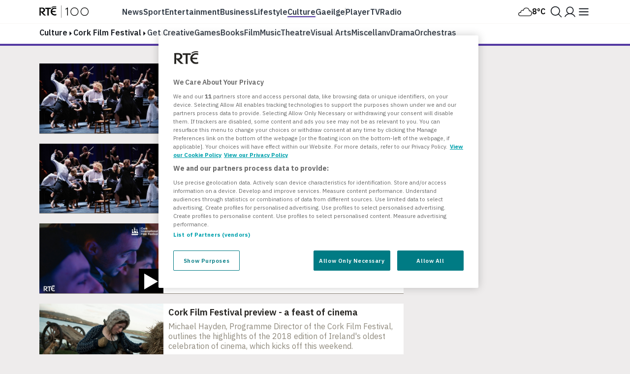

--- FILE ---
content_type: text/css
request_url: https://www.rte.ie/djstatic/dotie/css/sites/culture.css?v=20260116v1
body_size: 497
content:
/* Change the following values if you change Foundation's version */
/* Mixin to quickly create new site theme css file */
body.culture {
  /*General Overrides */
  /* Article overrides */
  /* Masthead/Main nav Overrides */
  /* Index overrides */
  /*  individual panels */
  /** Secondary colours **/
  /* TOP STORIES TAKEOVER */
  /* TAGS CONTAINER */
}
:root {
  --primary-color: #5832A8;
  --primary-color-hover: #3D2275;
}

body.culture tracker-header a, body.culture tracker-component a {
  color: #5832A8;
}
body.culture .primary-color {
  color: #5832A8;
}
body.culture .primary-color.category-name {
  color: #59554C;
}
body.culture .primary-color:hover {
  color: #5832A8;
}
body.culture .secondary-color:not(.category-name) {
  color: #3D2275;
}
body.culture .primary-color-background {
  background: #5832A8;
}
body.culture .primary-color-background i.dotie-icon_star {
  color: #FFFFFF;
}
body.culture .secondary-color-background {
  background: #3D2275 !important;
}
body.culture .primary-color-border {
  border-color: #5832A8 !important;
}
body.culture span.updated,
body.culture span.latest {
  color: #CE2323 !important;
}
body.culture blockquote {
  border-color: #5832A8;
}
body.culture blockquote.person img {
  border-color: #5832A8;
}
body.culture blockquote.pullquote {
  background: none;
  border: none;
  padding: 0;
  color: #5832A8 !important;
}
body.culture blockquote.pullquote p {
  color: #5832A8 !important;
}
body.culture .article-body a {
  color: #5832A8;
  text-decoration: underline;
}
body.culture article.sponsored .datetime,
body.culture article.sponsored .category-name,
body.culture article.sponsored.has-takeover .article-meta .category-name,
body.culture article.sponsored.has-takeover:hover .article-meta .category-name {
  background: #fff !important;
  color: #c37652 !important;
  padding: 0 3px;
}
body.culture article.sponsored .datetime span,
body.culture article.sponsored .category-name span,
body.culture article.sponsored.has-takeover .article-meta .category-name span,
body.culture article.sponsored.has-takeover:hover .article-meta .category-name span {
  font-weight: bold;
}
body.culture .panel.panel-top-stories article.status-updated .datetime,
body.culture .panel.panel-top-stories article.status-latest .datetime {
  background: #5832A8 !important;
  color: #fff !important;
}
body.culture .panel-author .meta p a {
  color: #5832A8 !important;
}
body.culture .panel-search-recipe {
  background: #5832A8;
}
body.culture .panel-search-recipe form button {
  background: #3D2275;
}
body.culture .masthead nav {
  /*END UL*/
}
body.culture .masthead nav ul li a.current {
  color: #5832A8;
}
body.culture .subnav {
  background: #5832A8;
}
body.culture .subnav li.tag a {
  color: #fff;
}
body.culture .subnav li.tag a:before, body.culture .subnav li.tag a:after {
  background-color: #5832A8;
}
body.culture .panel-heading-link:hover,
body.culture .panel-heading-link:active {
  color: #5832A8 !important;
}
body.culture .panel-heading {
  border-bottom-color: #5832A8;
}
body.culture .panel.panel-feature article .meta .btn span {
  color: #5832A8;
}
body.culture .more-trigger:hover {
  color: #5832A8 !important;
}
body.culture .more-trigger span:after {
  color: #5832A8;
}
body.culture .panel-topic-a article.top-story a .article-meta h3 span.updated,
body.culture .panel-topic-a article.top-story a .article-meta h3 span.latest {
  color: #3D2275 !important;
}
body.culture .panel-topic-b .block {
  background: #5832A8;
  border-bottom-color: #3D2275;
}
body.culture .secondary {
  color: #3D2275 !important;
}
body.culture .secondary-border {
  border-color: #3D2275 !important;
}
body.culture #idc-container .idc-head_tools-login span, body.culture #idc-container .idc-btn_s span.idc-r, body.culture #idc-container .idc-btn_l span.idc-r {
  background: #5832A8 !important;
}
body.culture .paginator .pager li.current {
  background: #5832A8 !important;
}
body.culture #sidebar_panels .heading:after,
body.culture #tracker-container .heading:after {
  color: #5832A8;
}
body.culture article.rte-article p::selection {
  background: #5832A8;
}
body.culture article.rte-article p::-moz-selection {
  background: #5832A8;
}
body.culture .panel-trending .number {
  color: #5832A8;
}
body.culture .results-list-container ul {
  border-color: #5832A8;
}
body.culture .results-list-container ul li a:hover {
  color: #5832A8;
}
body.culture .results-list-container ul li a i {
  color: #5832A8 !important;
}
body.culture .takeover .top-article a:after {
  border-color: #5832A8 !important;
}
body.culture .takeover .takeover-related-articles article a {
  border-color: #5832A8;
}
body.culture .tags-container ul.tags li a:hover {
  color: #5832A8;
}
body.culture .read_more button:hover {
  background-color: #5832A8;
}
body.culture.folk-song.managed-index .lead-story-container.fullscreen-takeover .article-meta .description {
  display: none;
}

/*# sourceMappingURL=culture.css.map */


--- FILE ---
content_type: application/javascript
request_url: https://www.rte.ie/djstatic/dotie/js/carousel.js?v=20260116v1
body_size: 57
content:
const TABLET_WIDTH = 641;
class SlickCarousel {
    #tableSlidesNumber = 2.3;
    #desktopSlidesNumber = 4.3;
    #mobileSlidesNumber = 2.3
    #panelName = ".panel-carousel"

    constructor(slideOptions, panelName) {
        if (slideOptions) {
            this.#tableSlidesNumber = slideOptions.#tableSlidesNumber;
            this.#desktopSlidesNumber = slideOptions.#desktopSlidesNumber;
            this.#mobileSlidesNumber = slideOptions.#mobileSlidesNumber;
        }
        if (panelName) this.#panelName = panelName;
    }

    #clearTabIndex = (target) => {
        setTimeout(() => {
            target.find('.slick-slide').removeAttr('tabindex');
        });
    };

    init() {
        const $carouselPanels = $(this.#panelName);
        const screenWidth = window.innerWidth || document.documentElement.clientWidth;

        if ($carouselPanels.length > 0) {
            let noOfSlides = this.#mobileSlidesNumber;
            if (screenWidth > TABLET_WIDTH) {
                noOfSlides = this.#desktopSlidesNumber;
            } else if (screenWidth >= 768 && screenWidth < 1024) {
                noOfSlides = this.#tableSlidesNumber;
            }
            //loop true each Carousel panel and add Slick to carousel
            $.each($carouselPanels, (idx, $carouselPanel) => {
                const $prevArrow = $($carouselPanel).find('.carousel-prev');
                const $nextArrow = $($carouselPanel).find('.carousel-next');
                const $carousel = $($carouselPanel).find('.carousel');
                // the event needs to be run before slick is initialized
                $($carousel).on('init', (e) => {
                    const slickTrack = $carousel.find('.slick-track');
                    // check to see if there are more than 3 slides
                    if (slickTrack.children('.slick-slide').length <= 3) {
                        // remove arrows
                        $('.slick-track', this).css('margin-left', 0);
                        $('.slick-arrow', this).hide();
                    }
                    this.#clearTabIndex($(e.target));
                });

                $($carousel).on('afterChange', (e) => {
                    this.#clearTabIndex($(e.target));
                });

                $($carousel).slick({
                    infinite: false,
                    slidesToShow: noOfSlides,
                    slidesToScroll: (screenWidth > TABLET_WIDTH) ? 3 : 1,
                    prevArrow: $($prevArrow),
                    nextArrow: $($nextArrow)
                });
            });
        }
    }
}